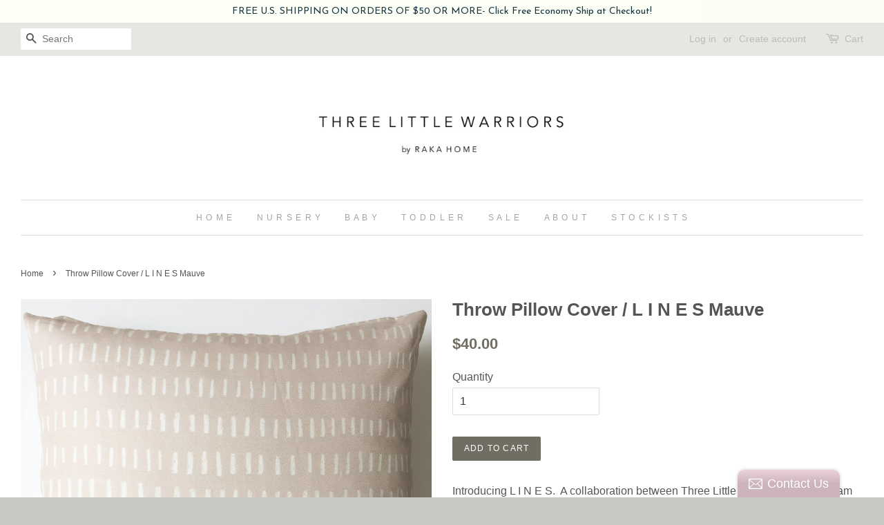

--- FILE ---
content_type: text/html; charset=utf-8
request_url: https://threelittlewarriors.com/products/throw-pillow-cover-l-i-n-e-s-dusty-rose
body_size: 14691
content:
<!doctype html>
<!--[if lt IE 7]><html class="no-js lt-ie9 lt-ie8 lt-ie7" lang="en"> <![endif]-->
<!--[if IE 7]><html class="no-js lt-ie9 lt-ie8" lang="en"> <![endif]-->
<!--[if IE 8]><html class="no-js lt-ie9" lang="en"> <![endif]-->
<!--[if IE 9 ]><html class="ie9 no-js"> <![endif]-->
<!--[if (gt IE 9)|!(IE)]><!--> <html class="no-js"> <!--<![endif]-->
<head>

  <!-- Basic page needs ================================================== -->
  <meta charset="utf-8">
  <meta http-equiv="X-UA-Compatible" content="IE=edge,chrome=1">

  

  <!-- Title and description ================================================== -->
  <title>
  Throw Pillow Cover / L I N E S Mauve &ndash; THREE LITTLE WARRIORS by RAKA MOD
  </title>

  
  <meta name="description" content="Introducing L I N E S.  A collaboration between Three Little Warriors &amp;amp; Birmingham charcoal artist Emily Morgan Brown. Front: 100% Linen Cotton Canvas Back: 100% Organic Cotton  -Zipper Enclosure  -Made to fit 18 x 18 Pillow Insert -Designed and handmade in Alabama. -Proceeds of each sale go towards providing survi">
  

  <!-- Social meta ================================================== -->
  

  <meta property="og:type" content="product">
  <meta property="og:title" content="Throw Pillow Cover / L I N E S Mauve">
  <meta property="og:url" content="https://threelittlewarriors.com/products/throw-pillow-cover-l-i-n-e-s-dusty-rose">
  
  <meta property="og:image" content="http://threelittlewarriors.com/cdn/shop/products/IMG_0050_grande.jpg?v=1504031626">
  <meta property="og:image:secure_url" content="https://threelittlewarriors.com/cdn/shop/products/IMG_0050_grande.jpg?v=1504031626">
  
  <meta property="og:image" content="http://threelittlewarriors.com/cdn/shop/products/IMG_0107_f31f9cab-4323-4a1d-9b05-d41b02cc51e2_grande.JPG?v=1504031626">
  <meta property="og:image:secure_url" content="https://threelittlewarriors.com/cdn/shop/products/IMG_0107_f31f9cab-4323-4a1d-9b05-d41b02cc51e2_grande.JPG?v=1504031626">
  
  <meta property="og:image" content="http://threelittlewarriors.com/cdn/shop/products/IMG_0106_grande.JPG?v=1504031626">
  <meta property="og:image:secure_url" content="https://threelittlewarriors.com/cdn/shop/products/IMG_0106_grande.JPG?v=1504031626">
  
  <meta property="og:price:amount" content="40.00">
  <meta property="og:price:currency" content="USD">



  <meta property="og:description" content="Introducing L I N E S.  A collaboration between Three Little Warriors &amp;amp; Birmingham charcoal artist Emily Morgan Brown. Front: 100% Linen Cotton Canvas Back: 100% Organic Cotton  -Zipper Enclosure  -Made to fit 18 x 18 Pillow Insert -Designed and handmade in Alabama. -Proceeds of each sale go towards providing survi">


<meta property="og:site_name" content="THREE LITTLE WARRIORS by RAKA MOD">


  <meta name="twitter:card" content="summary">



  <meta name="twitter:title" content="Throw Pillow Cover / L I N E S Mauve">
  <meta name="twitter:description" content="
Introducing L I N E S.  A collaboration between Three Little Warriors &amp;amp; Birmingham charcoal artist Emily Morgan Brown.
Front: 100% Linen Cotton Canvas
Back: 100% Organic Cotton 
-Zipper Enclosure">
  <meta name="twitter:image" content="https://threelittlewarriors.com/cdn/shop/products/IMG_0106_large.JPG?v=1504031626">
  <meta name="twitter:image:width" content="480">
  <meta name="twitter:image:height" content="480">



  <!-- Helpers ================================================== -->
  <link rel="canonical" href="https://threelittlewarriors.com/products/throw-pillow-cover-l-i-n-e-s-dusty-rose">
  <meta name="viewport" content="width=device-width,initial-scale=1">
  <meta name="theme-color" content="#706d62">

  <!-- CSS ================================================== -->
  <link href="//threelittlewarriors.com/cdn/shop/t/2/assets/timber.scss.css?v=16018354514797998191674770224" rel="stylesheet" type="text/css" media="all" />
  <link href="//threelittlewarriors.com/cdn/shop/t/2/assets/theme.scss.css?v=182453159957879661441674770224" rel="stylesheet" type="text/css" media="all" />

  




  <!-- Header hook for plugins ================================================== -->
  <script>window.performance && window.performance.mark && window.performance.mark('shopify.content_for_header.start');</script><meta id="shopify-digital-wallet" name="shopify-digital-wallet" content="/14337072/digital_wallets/dialog">
<meta name="shopify-checkout-api-token" content="fdeb9f0f41f0cd84a23fc617983ec5d5">
<meta id="in-context-paypal-metadata" data-shop-id="14337072" data-venmo-supported="false" data-environment="production" data-locale="en_US" data-paypal-v4="true" data-currency="USD">
<link rel="alternate" type="application/json+oembed" href="https://threelittlewarriors.com/products/throw-pillow-cover-l-i-n-e-s-dusty-rose.oembed">
<script async="async" src="/checkouts/internal/preloads.js?locale=en-US"></script>
<link rel="preconnect" href="https://shop.app" crossorigin="anonymous">
<script async="async" src="https://shop.app/checkouts/internal/preloads.js?locale=en-US&shop_id=14337072" crossorigin="anonymous"></script>
<script id="apple-pay-shop-capabilities" type="application/json">{"shopId":14337072,"countryCode":"US","currencyCode":"USD","merchantCapabilities":["supports3DS"],"merchantId":"gid:\/\/shopify\/Shop\/14337072","merchantName":"THREE LITTLE WARRIORS by RAKA MOD","requiredBillingContactFields":["postalAddress","email","phone"],"requiredShippingContactFields":["postalAddress","email","phone"],"shippingType":"shipping","supportedNetworks":["visa","masterCard","amex","discover","elo","jcb"],"total":{"type":"pending","label":"THREE LITTLE WARRIORS by RAKA MOD","amount":"1.00"},"shopifyPaymentsEnabled":true,"supportsSubscriptions":true}</script>
<script id="shopify-features" type="application/json">{"accessToken":"fdeb9f0f41f0cd84a23fc617983ec5d5","betas":["rich-media-storefront-analytics"],"domain":"threelittlewarriors.com","predictiveSearch":true,"shopId":14337072,"locale":"en"}</script>
<script>var Shopify = Shopify || {};
Shopify.shop = "three-little-warriors.myshopify.com";
Shopify.locale = "en";
Shopify.currency = {"active":"USD","rate":"1.0"};
Shopify.country = "US";
Shopify.theme = {"name":"minimal","id":119083585,"schema_name":null,"schema_version":null,"theme_store_id":null,"role":"main"};
Shopify.theme.handle = "null";
Shopify.theme.style = {"id":null,"handle":null};
Shopify.cdnHost = "threelittlewarriors.com/cdn";
Shopify.routes = Shopify.routes || {};
Shopify.routes.root = "/";</script>
<script type="module">!function(o){(o.Shopify=o.Shopify||{}).modules=!0}(window);</script>
<script>!function(o){function n(){var o=[];function n(){o.push(Array.prototype.slice.apply(arguments))}return n.q=o,n}var t=o.Shopify=o.Shopify||{};t.loadFeatures=n(),t.autoloadFeatures=n()}(window);</script>
<script>
  window.ShopifyPay = window.ShopifyPay || {};
  window.ShopifyPay.apiHost = "shop.app\/pay";
  window.ShopifyPay.redirectState = null;
</script>
<script id="shop-js-analytics" type="application/json">{"pageType":"product"}</script>
<script defer="defer" async type="module" src="//threelittlewarriors.com/cdn/shopifycloud/shop-js/modules/v2/client.init-shop-cart-sync_BT-GjEfc.en.esm.js"></script>
<script defer="defer" async type="module" src="//threelittlewarriors.com/cdn/shopifycloud/shop-js/modules/v2/chunk.common_D58fp_Oc.esm.js"></script>
<script defer="defer" async type="module" src="//threelittlewarriors.com/cdn/shopifycloud/shop-js/modules/v2/chunk.modal_xMitdFEc.esm.js"></script>
<script type="module">
  await import("//threelittlewarriors.com/cdn/shopifycloud/shop-js/modules/v2/client.init-shop-cart-sync_BT-GjEfc.en.esm.js");
await import("//threelittlewarriors.com/cdn/shopifycloud/shop-js/modules/v2/chunk.common_D58fp_Oc.esm.js");
await import("//threelittlewarriors.com/cdn/shopifycloud/shop-js/modules/v2/chunk.modal_xMitdFEc.esm.js");

  window.Shopify.SignInWithShop?.initShopCartSync?.({"fedCMEnabled":true,"windoidEnabled":true});

</script>
<script>
  window.Shopify = window.Shopify || {};
  if (!window.Shopify.featureAssets) window.Shopify.featureAssets = {};
  window.Shopify.featureAssets['shop-js'] = {"shop-cart-sync":["modules/v2/client.shop-cart-sync_DZOKe7Ll.en.esm.js","modules/v2/chunk.common_D58fp_Oc.esm.js","modules/v2/chunk.modal_xMitdFEc.esm.js"],"init-fed-cm":["modules/v2/client.init-fed-cm_B6oLuCjv.en.esm.js","modules/v2/chunk.common_D58fp_Oc.esm.js","modules/v2/chunk.modal_xMitdFEc.esm.js"],"shop-cash-offers":["modules/v2/client.shop-cash-offers_D2sdYoxE.en.esm.js","modules/v2/chunk.common_D58fp_Oc.esm.js","modules/v2/chunk.modal_xMitdFEc.esm.js"],"shop-login-button":["modules/v2/client.shop-login-button_QeVjl5Y3.en.esm.js","modules/v2/chunk.common_D58fp_Oc.esm.js","modules/v2/chunk.modal_xMitdFEc.esm.js"],"pay-button":["modules/v2/client.pay-button_DXTOsIq6.en.esm.js","modules/v2/chunk.common_D58fp_Oc.esm.js","modules/v2/chunk.modal_xMitdFEc.esm.js"],"shop-button":["modules/v2/client.shop-button_DQZHx9pm.en.esm.js","modules/v2/chunk.common_D58fp_Oc.esm.js","modules/v2/chunk.modal_xMitdFEc.esm.js"],"avatar":["modules/v2/client.avatar_BTnouDA3.en.esm.js"],"init-windoid":["modules/v2/client.init-windoid_CR1B-cfM.en.esm.js","modules/v2/chunk.common_D58fp_Oc.esm.js","modules/v2/chunk.modal_xMitdFEc.esm.js"],"init-shop-for-new-customer-accounts":["modules/v2/client.init-shop-for-new-customer-accounts_C_vY_xzh.en.esm.js","modules/v2/client.shop-login-button_QeVjl5Y3.en.esm.js","modules/v2/chunk.common_D58fp_Oc.esm.js","modules/v2/chunk.modal_xMitdFEc.esm.js"],"init-shop-email-lookup-coordinator":["modules/v2/client.init-shop-email-lookup-coordinator_BI7n9ZSv.en.esm.js","modules/v2/chunk.common_D58fp_Oc.esm.js","modules/v2/chunk.modal_xMitdFEc.esm.js"],"init-shop-cart-sync":["modules/v2/client.init-shop-cart-sync_BT-GjEfc.en.esm.js","modules/v2/chunk.common_D58fp_Oc.esm.js","modules/v2/chunk.modal_xMitdFEc.esm.js"],"shop-toast-manager":["modules/v2/client.shop-toast-manager_DiYdP3xc.en.esm.js","modules/v2/chunk.common_D58fp_Oc.esm.js","modules/v2/chunk.modal_xMitdFEc.esm.js"],"init-customer-accounts":["modules/v2/client.init-customer-accounts_D9ZNqS-Q.en.esm.js","modules/v2/client.shop-login-button_QeVjl5Y3.en.esm.js","modules/v2/chunk.common_D58fp_Oc.esm.js","modules/v2/chunk.modal_xMitdFEc.esm.js"],"init-customer-accounts-sign-up":["modules/v2/client.init-customer-accounts-sign-up_iGw4briv.en.esm.js","modules/v2/client.shop-login-button_QeVjl5Y3.en.esm.js","modules/v2/chunk.common_D58fp_Oc.esm.js","modules/v2/chunk.modal_xMitdFEc.esm.js"],"shop-follow-button":["modules/v2/client.shop-follow-button_CqMgW2wH.en.esm.js","modules/v2/chunk.common_D58fp_Oc.esm.js","modules/v2/chunk.modal_xMitdFEc.esm.js"],"checkout-modal":["modules/v2/client.checkout-modal_xHeaAweL.en.esm.js","modules/v2/chunk.common_D58fp_Oc.esm.js","modules/v2/chunk.modal_xMitdFEc.esm.js"],"shop-login":["modules/v2/client.shop-login_D91U-Q7h.en.esm.js","modules/v2/chunk.common_D58fp_Oc.esm.js","modules/v2/chunk.modal_xMitdFEc.esm.js"],"lead-capture":["modules/v2/client.lead-capture_BJmE1dJe.en.esm.js","modules/v2/chunk.common_D58fp_Oc.esm.js","modules/v2/chunk.modal_xMitdFEc.esm.js"],"payment-terms":["modules/v2/client.payment-terms_Ci9AEqFq.en.esm.js","modules/v2/chunk.common_D58fp_Oc.esm.js","modules/v2/chunk.modal_xMitdFEc.esm.js"]};
</script>
<script>(function() {
  var isLoaded = false;
  function asyncLoad() {
    if (isLoaded) return;
    isLoaded = true;
    var urls = ["\/\/static.zotabox.com\/3\/c\/3ca468442639010053c28c6695d79291\/widgets.js?shop=three-little-warriors.myshopify.com","https:\/\/cdn.hextom.com\/js\/quickannouncementbar.js?shop=three-little-warriors.myshopify.com"];
    for (var i = 0; i < urls.length; i++) {
      var s = document.createElement('script');
      s.type = 'text/javascript';
      s.async = true;
      s.src = urls[i];
      var x = document.getElementsByTagName('script')[0];
      x.parentNode.insertBefore(s, x);
    }
  };
  if(window.attachEvent) {
    window.attachEvent('onload', asyncLoad);
  } else {
    window.addEventListener('load', asyncLoad, false);
  }
})();</script>
<script id="__st">var __st={"a":14337072,"offset":-21600,"reqid":"c985760a-af0c-4a5e-b552-4e6f7ac613aa-1769034255","pageurl":"threelittlewarriors.com\/products\/throw-pillow-cover-l-i-n-e-s-dusty-rose","u":"aebc28e64788","p":"product","rtyp":"product","rid":10580745549};</script>
<script>window.ShopifyPaypalV4VisibilityTracking = true;</script>
<script id="captcha-bootstrap">!function(){'use strict';const t='contact',e='account',n='new_comment',o=[[t,t],['blogs',n],['comments',n],[t,'customer']],c=[[e,'customer_login'],[e,'guest_login'],[e,'recover_customer_password'],[e,'create_customer']],r=t=>t.map((([t,e])=>`form[action*='/${t}']:not([data-nocaptcha='true']) input[name='form_type'][value='${e}']`)).join(','),a=t=>()=>t?[...document.querySelectorAll(t)].map((t=>t.form)):[];function s(){const t=[...o],e=r(t);return a(e)}const i='password',u='form_key',d=['recaptcha-v3-token','g-recaptcha-response','h-captcha-response',i],f=()=>{try{return window.sessionStorage}catch{return}},m='__shopify_v',_=t=>t.elements[u];function p(t,e,n=!1){try{const o=window.sessionStorage,c=JSON.parse(o.getItem(e)),{data:r}=function(t){const{data:e,action:n}=t;return t[m]||n?{data:e,action:n}:{data:t,action:n}}(c);for(const[e,n]of Object.entries(r))t.elements[e]&&(t.elements[e].value=n);n&&o.removeItem(e)}catch(o){console.error('form repopulation failed',{error:o})}}const l='form_type',E='cptcha';function T(t){t.dataset[E]=!0}const w=window,h=w.document,L='Shopify',v='ce_forms',y='captcha';let A=!1;((t,e)=>{const n=(g='f06e6c50-85a8-45c8-87d0-21a2b65856fe',I='https://cdn.shopify.com/shopifycloud/storefront-forms-hcaptcha/ce_storefront_forms_captcha_hcaptcha.v1.5.2.iife.js',D={infoText:'Protected by hCaptcha',privacyText:'Privacy',termsText:'Terms'},(t,e,n)=>{const o=w[L][v],c=o.bindForm;if(c)return c(t,g,e,D).then(n);var r;o.q.push([[t,g,e,D],n]),r=I,A||(h.body.append(Object.assign(h.createElement('script'),{id:'captcha-provider',async:!0,src:r})),A=!0)});var g,I,D;w[L]=w[L]||{},w[L][v]=w[L][v]||{},w[L][v].q=[],w[L][y]=w[L][y]||{},w[L][y].protect=function(t,e){n(t,void 0,e),T(t)},Object.freeze(w[L][y]),function(t,e,n,w,h,L){const[v,y,A,g]=function(t,e,n){const i=e?o:[],u=t?c:[],d=[...i,...u],f=r(d),m=r(i),_=r(d.filter((([t,e])=>n.includes(e))));return[a(f),a(m),a(_),s()]}(w,h,L),I=t=>{const e=t.target;return e instanceof HTMLFormElement?e:e&&e.form},D=t=>v().includes(t);t.addEventListener('submit',(t=>{const e=I(t);if(!e)return;const n=D(e)&&!e.dataset.hcaptchaBound&&!e.dataset.recaptchaBound,o=_(e),c=g().includes(e)&&(!o||!o.value);(n||c)&&t.preventDefault(),c&&!n&&(function(t){try{if(!f())return;!function(t){const e=f();if(!e)return;const n=_(t);if(!n)return;const o=n.value;o&&e.removeItem(o)}(t);const e=Array.from(Array(32),(()=>Math.random().toString(36)[2])).join('');!function(t,e){_(t)||t.append(Object.assign(document.createElement('input'),{type:'hidden',name:u})),t.elements[u].value=e}(t,e),function(t,e){const n=f();if(!n)return;const o=[...t.querySelectorAll(`input[type='${i}']`)].map((({name:t})=>t)),c=[...d,...o],r={};for(const[a,s]of new FormData(t).entries())c.includes(a)||(r[a]=s);n.setItem(e,JSON.stringify({[m]:1,action:t.action,data:r}))}(t,e)}catch(e){console.error('failed to persist form',e)}}(e),e.submit())}));const S=(t,e)=>{t&&!t.dataset[E]&&(n(t,e.some((e=>e===t))),T(t))};for(const o of['focusin','change'])t.addEventListener(o,(t=>{const e=I(t);D(e)&&S(e,y())}));const B=e.get('form_key'),M=e.get(l),P=B&&M;t.addEventListener('DOMContentLoaded',(()=>{const t=y();if(P)for(const e of t)e.elements[l].value===M&&p(e,B);[...new Set([...A(),...v().filter((t=>'true'===t.dataset.shopifyCaptcha))])].forEach((e=>S(e,t)))}))}(h,new URLSearchParams(w.location.search),n,t,e,['guest_login'])})(!0,!0)}();</script>
<script integrity="sha256-4kQ18oKyAcykRKYeNunJcIwy7WH5gtpwJnB7kiuLZ1E=" data-source-attribution="shopify.loadfeatures" defer="defer" src="//threelittlewarriors.com/cdn/shopifycloud/storefront/assets/storefront/load_feature-a0a9edcb.js" crossorigin="anonymous"></script>
<script crossorigin="anonymous" defer="defer" src="//threelittlewarriors.com/cdn/shopifycloud/storefront/assets/shopify_pay/storefront-65b4c6d7.js?v=20250812"></script>
<script data-source-attribution="shopify.dynamic_checkout.dynamic.init">var Shopify=Shopify||{};Shopify.PaymentButton=Shopify.PaymentButton||{isStorefrontPortableWallets:!0,init:function(){window.Shopify.PaymentButton.init=function(){};var t=document.createElement("script");t.src="https://threelittlewarriors.com/cdn/shopifycloud/portable-wallets/latest/portable-wallets.en.js",t.type="module",document.head.appendChild(t)}};
</script>
<script data-source-attribution="shopify.dynamic_checkout.buyer_consent">
  function portableWalletsHideBuyerConsent(e){var t=document.getElementById("shopify-buyer-consent"),n=document.getElementById("shopify-subscription-policy-button");t&&n&&(t.classList.add("hidden"),t.setAttribute("aria-hidden","true"),n.removeEventListener("click",e))}function portableWalletsShowBuyerConsent(e){var t=document.getElementById("shopify-buyer-consent"),n=document.getElementById("shopify-subscription-policy-button");t&&n&&(t.classList.remove("hidden"),t.removeAttribute("aria-hidden"),n.addEventListener("click",e))}window.Shopify?.PaymentButton&&(window.Shopify.PaymentButton.hideBuyerConsent=portableWalletsHideBuyerConsent,window.Shopify.PaymentButton.showBuyerConsent=portableWalletsShowBuyerConsent);
</script>
<script data-source-attribution="shopify.dynamic_checkout.cart.bootstrap">document.addEventListener("DOMContentLoaded",(function(){function t(){return document.querySelector("shopify-accelerated-checkout-cart, shopify-accelerated-checkout")}if(t())Shopify.PaymentButton.init();else{new MutationObserver((function(e,n){t()&&(Shopify.PaymentButton.init(),n.disconnect())})).observe(document.body,{childList:!0,subtree:!0})}}));
</script>
<link id="shopify-accelerated-checkout-styles" rel="stylesheet" media="screen" href="https://threelittlewarriors.com/cdn/shopifycloud/portable-wallets/latest/accelerated-checkout-backwards-compat.css" crossorigin="anonymous">
<style id="shopify-accelerated-checkout-cart">
        #shopify-buyer-consent {
  margin-top: 1em;
  display: inline-block;
  width: 100%;
}

#shopify-buyer-consent.hidden {
  display: none;
}

#shopify-subscription-policy-button {
  background: none;
  border: none;
  padding: 0;
  text-decoration: underline;
  font-size: inherit;
  cursor: pointer;
}

#shopify-subscription-policy-button::before {
  box-shadow: none;
}

      </style>

<script>window.performance && window.performance.mark && window.performance.mark('shopify.content_for_header.end');</script>

  

<!--[if lt IE 9]>
<script src="//cdnjs.cloudflare.com/ajax/libs/html5shiv/3.7.2/html5shiv.min.js" type="text/javascript"></script>
<script src="//threelittlewarriors.com/cdn/shop/t/2/assets/respond.min.js?v=52248677837542619231471099780" type="text/javascript"></script>
<link href="//threelittlewarriors.com/cdn/shop/t/2/assets/respond-proxy.html" id="respond-proxy" rel="respond-proxy" />
<link href="//threelittlewarriors.com/search?q=f97c1af019325dd52ab635e3da650c1f" id="respond-redirect" rel="respond-redirect" />
<script src="//threelittlewarriors.com/search?q=f97c1af019325dd52ab635e3da650c1f" type="text/javascript"></script>
<![endif]-->



  <script src="//ajax.googleapis.com/ajax/libs/jquery/1.11.0/jquery.min.js" type="text/javascript"></script>
  <script src="//threelittlewarriors.com/cdn/shop/t/2/assets/modernizr.min.js?v=26620055551102246001471099780" type="text/javascript"></script>

  
  

<link href="https://monorail-edge.shopifysvc.com" rel="dns-prefetch">
<script>(function(){if ("sendBeacon" in navigator && "performance" in window) {try {var session_token_from_headers = performance.getEntriesByType('navigation')[0].serverTiming.find(x => x.name == '_s').description;} catch {var session_token_from_headers = undefined;}var session_cookie_matches = document.cookie.match(/_shopify_s=([^;]*)/);var session_token_from_cookie = session_cookie_matches && session_cookie_matches.length === 2 ? session_cookie_matches[1] : "";var session_token = session_token_from_headers || session_token_from_cookie || "";function handle_abandonment_event(e) {var entries = performance.getEntries().filter(function(entry) {return /monorail-edge.shopifysvc.com/.test(entry.name);});if (!window.abandonment_tracked && entries.length === 0) {window.abandonment_tracked = true;var currentMs = Date.now();var navigation_start = performance.timing.navigationStart;var payload = {shop_id: 14337072,url: window.location.href,navigation_start,duration: currentMs - navigation_start,session_token,page_type: "product"};window.navigator.sendBeacon("https://monorail-edge.shopifysvc.com/v1/produce", JSON.stringify({schema_id: "online_store_buyer_site_abandonment/1.1",payload: payload,metadata: {event_created_at_ms: currentMs,event_sent_at_ms: currentMs}}));}}window.addEventListener('pagehide', handle_abandonment_event);}}());</script>
<script id="web-pixels-manager-setup">(function e(e,d,r,n,o){if(void 0===o&&(o={}),!Boolean(null===(a=null===(i=window.Shopify)||void 0===i?void 0:i.analytics)||void 0===a?void 0:a.replayQueue)){var i,a;window.Shopify=window.Shopify||{};var t=window.Shopify;t.analytics=t.analytics||{};var s=t.analytics;s.replayQueue=[],s.publish=function(e,d,r){return s.replayQueue.push([e,d,r]),!0};try{self.performance.mark("wpm:start")}catch(e){}var l=function(){var e={modern:/Edge?\/(1{2}[4-9]|1[2-9]\d|[2-9]\d{2}|\d{4,})\.\d+(\.\d+|)|Firefox\/(1{2}[4-9]|1[2-9]\d|[2-9]\d{2}|\d{4,})\.\d+(\.\d+|)|Chrom(ium|e)\/(9{2}|\d{3,})\.\d+(\.\d+|)|(Maci|X1{2}).+ Version\/(15\.\d+|(1[6-9]|[2-9]\d|\d{3,})\.\d+)([,.]\d+|)( \(\w+\)|)( Mobile\/\w+|) Safari\/|Chrome.+OPR\/(9{2}|\d{3,})\.\d+\.\d+|(CPU[ +]OS|iPhone[ +]OS|CPU[ +]iPhone|CPU IPhone OS|CPU iPad OS)[ +]+(15[._]\d+|(1[6-9]|[2-9]\d|\d{3,})[._]\d+)([._]\d+|)|Android:?[ /-](13[3-9]|1[4-9]\d|[2-9]\d{2}|\d{4,})(\.\d+|)(\.\d+|)|Android.+Firefox\/(13[5-9]|1[4-9]\d|[2-9]\d{2}|\d{4,})\.\d+(\.\d+|)|Android.+Chrom(ium|e)\/(13[3-9]|1[4-9]\d|[2-9]\d{2}|\d{4,})\.\d+(\.\d+|)|SamsungBrowser\/([2-9]\d|\d{3,})\.\d+/,legacy:/Edge?\/(1[6-9]|[2-9]\d|\d{3,})\.\d+(\.\d+|)|Firefox\/(5[4-9]|[6-9]\d|\d{3,})\.\d+(\.\d+|)|Chrom(ium|e)\/(5[1-9]|[6-9]\d|\d{3,})\.\d+(\.\d+|)([\d.]+$|.*Safari\/(?![\d.]+ Edge\/[\d.]+$))|(Maci|X1{2}).+ Version\/(10\.\d+|(1[1-9]|[2-9]\d|\d{3,})\.\d+)([,.]\d+|)( \(\w+\)|)( Mobile\/\w+|) Safari\/|Chrome.+OPR\/(3[89]|[4-9]\d|\d{3,})\.\d+\.\d+|(CPU[ +]OS|iPhone[ +]OS|CPU[ +]iPhone|CPU IPhone OS|CPU iPad OS)[ +]+(10[._]\d+|(1[1-9]|[2-9]\d|\d{3,})[._]\d+)([._]\d+|)|Android:?[ /-](13[3-9]|1[4-9]\d|[2-9]\d{2}|\d{4,})(\.\d+|)(\.\d+|)|Mobile Safari.+OPR\/([89]\d|\d{3,})\.\d+\.\d+|Android.+Firefox\/(13[5-9]|1[4-9]\d|[2-9]\d{2}|\d{4,})\.\d+(\.\d+|)|Android.+Chrom(ium|e)\/(13[3-9]|1[4-9]\d|[2-9]\d{2}|\d{4,})\.\d+(\.\d+|)|Android.+(UC? ?Browser|UCWEB|U3)[ /]?(15\.([5-9]|\d{2,})|(1[6-9]|[2-9]\d|\d{3,})\.\d+)\.\d+|SamsungBrowser\/(5\.\d+|([6-9]|\d{2,})\.\d+)|Android.+MQ{2}Browser\/(14(\.(9|\d{2,})|)|(1[5-9]|[2-9]\d|\d{3,})(\.\d+|))(\.\d+|)|K[Aa][Ii]OS\/(3\.\d+|([4-9]|\d{2,})\.\d+)(\.\d+|)/},d=e.modern,r=e.legacy,n=navigator.userAgent;return n.match(d)?"modern":n.match(r)?"legacy":"unknown"}(),u="modern"===l?"modern":"legacy",c=(null!=n?n:{modern:"",legacy:""})[u],f=function(e){return[e.baseUrl,"/wpm","/b",e.hashVersion,"modern"===e.buildTarget?"m":"l",".js"].join("")}({baseUrl:d,hashVersion:r,buildTarget:u}),m=function(e){var d=e.version,r=e.bundleTarget,n=e.surface,o=e.pageUrl,i=e.monorailEndpoint;return{emit:function(e){var a=e.status,t=e.errorMsg,s=(new Date).getTime(),l=JSON.stringify({metadata:{event_sent_at_ms:s},events:[{schema_id:"web_pixels_manager_load/3.1",payload:{version:d,bundle_target:r,page_url:o,status:a,surface:n,error_msg:t},metadata:{event_created_at_ms:s}}]});if(!i)return console&&console.warn&&console.warn("[Web Pixels Manager] No Monorail endpoint provided, skipping logging."),!1;try{return self.navigator.sendBeacon.bind(self.navigator)(i,l)}catch(e){}var u=new XMLHttpRequest;try{return u.open("POST",i,!0),u.setRequestHeader("Content-Type","text/plain"),u.send(l),!0}catch(e){return console&&console.warn&&console.warn("[Web Pixels Manager] Got an unhandled error while logging to Monorail."),!1}}}}({version:r,bundleTarget:l,surface:e.surface,pageUrl:self.location.href,monorailEndpoint:e.monorailEndpoint});try{o.browserTarget=l,function(e){var d=e.src,r=e.async,n=void 0===r||r,o=e.onload,i=e.onerror,a=e.sri,t=e.scriptDataAttributes,s=void 0===t?{}:t,l=document.createElement("script"),u=document.querySelector("head"),c=document.querySelector("body");if(l.async=n,l.src=d,a&&(l.integrity=a,l.crossOrigin="anonymous"),s)for(var f in s)if(Object.prototype.hasOwnProperty.call(s,f))try{l.dataset[f]=s[f]}catch(e){}if(o&&l.addEventListener("load",o),i&&l.addEventListener("error",i),u)u.appendChild(l);else{if(!c)throw new Error("Did not find a head or body element to append the script");c.appendChild(l)}}({src:f,async:!0,onload:function(){if(!function(){var e,d;return Boolean(null===(d=null===(e=window.Shopify)||void 0===e?void 0:e.analytics)||void 0===d?void 0:d.initialized)}()){var d=window.webPixelsManager.init(e)||void 0;if(d){var r=window.Shopify.analytics;r.replayQueue.forEach((function(e){var r=e[0],n=e[1],o=e[2];d.publishCustomEvent(r,n,o)})),r.replayQueue=[],r.publish=d.publishCustomEvent,r.visitor=d.visitor,r.initialized=!0}}},onerror:function(){return m.emit({status:"failed",errorMsg:"".concat(f," has failed to load")})},sri:function(e){var d=/^sha384-[A-Za-z0-9+/=]+$/;return"string"==typeof e&&d.test(e)}(c)?c:"",scriptDataAttributes:o}),m.emit({status:"loading"})}catch(e){m.emit({status:"failed",errorMsg:(null==e?void 0:e.message)||"Unknown error"})}}})({shopId: 14337072,storefrontBaseUrl: "https://threelittlewarriors.com",extensionsBaseUrl: "https://extensions.shopifycdn.com/cdn/shopifycloud/web-pixels-manager",monorailEndpoint: "https://monorail-edge.shopifysvc.com/unstable/produce_batch",surface: "storefront-renderer",enabledBetaFlags: ["2dca8a86"],webPixelsConfigList: [{"id":"shopify-app-pixel","configuration":"{}","eventPayloadVersion":"v1","runtimeContext":"STRICT","scriptVersion":"0450","apiClientId":"shopify-pixel","type":"APP","privacyPurposes":["ANALYTICS","MARKETING"]},{"id":"shopify-custom-pixel","eventPayloadVersion":"v1","runtimeContext":"LAX","scriptVersion":"0450","apiClientId":"shopify-pixel","type":"CUSTOM","privacyPurposes":["ANALYTICS","MARKETING"]}],isMerchantRequest: false,initData: {"shop":{"name":"THREE LITTLE WARRIORS by RAKA MOD","paymentSettings":{"currencyCode":"USD"},"myshopifyDomain":"three-little-warriors.myshopify.com","countryCode":"US","storefrontUrl":"https:\/\/threelittlewarriors.com"},"customer":null,"cart":null,"checkout":null,"productVariants":[{"price":{"amount":40.0,"currencyCode":"USD"},"product":{"title":"Throw Pillow Cover \/ L I N E S Mauve","vendor":"THREE LITTLE WARRIORS by RAKA HOME","id":"10580745549","untranslatedTitle":"Throw Pillow Cover \/ L I N E S Mauve","url":"\/products\/throw-pillow-cover-l-i-n-e-s-dusty-rose","type":"Pillows"},"id":"41732554957","image":{"src":"\/\/threelittlewarriors.com\/cdn\/shop\/products\/IMG_0106.JPG?v=1504031626"},"sku":"","title":"Default Title","untranslatedTitle":"Default Title"}],"purchasingCompany":null},},"https://threelittlewarriors.com/cdn","fcfee988w5aeb613cpc8e4bc33m6693e112",{"modern":"","legacy":""},{"shopId":"14337072","storefrontBaseUrl":"https:\/\/threelittlewarriors.com","extensionBaseUrl":"https:\/\/extensions.shopifycdn.com\/cdn\/shopifycloud\/web-pixels-manager","surface":"storefront-renderer","enabledBetaFlags":"[\"2dca8a86\"]","isMerchantRequest":"false","hashVersion":"fcfee988w5aeb613cpc8e4bc33m6693e112","publish":"custom","events":"[[\"page_viewed\",{}],[\"product_viewed\",{\"productVariant\":{\"price\":{\"amount\":40.0,\"currencyCode\":\"USD\"},\"product\":{\"title\":\"Throw Pillow Cover \/ L I N E S Mauve\",\"vendor\":\"THREE LITTLE WARRIORS by RAKA HOME\",\"id\":\"10580745549\",\"untranslatedTitle\":\"Throw Pillow Cover \/ L I N E S Mauve\",\"url\":\"\/products\/throw-pillow-cover-l-i-n-e-s-dusty-rose\",\"type\":\"Pillows\"},\"id\":\"41732554957\",\"image\":{\"src\":\"\/\/threelittlewarriors.com\/cdn\/shop\/products\/IMG_0106.JPG?v=1504031626\"},\"sku\":\"\",\"title\":\"Default Title\",\"untranslatedTitle\":\"Default Title\"}}]]"});</script><script>
  window.ShopifyAnalytics = window.ShopifyAnalytics || {};
  window.ShopifyAnalytics.meta = window.ShopifyAnalytics.meta || {};
  window.ShopifyAnalytics.meta.currency = 'USD';
  var meta = {"product":{"id":10580745549,"gid":"gid:\/\/shopify\/Product\/10580745549","vendor":"THREE LITTLE WARRIORS by RAKA HOME","type":"Pillows","handle":"throw-pillow-cover-l-i-n-e-s-dusty-rose","variants":[{"id":41732554957,"price":4000,"name":"Throw Pillow Cover \/ L I N E S Mauve","public_title":null,"sku":""}],"remote":false},"page":{"pageType":"product","resourceType":"product","resourceId":10580745549,"requestId":"c985760a-af0c-4a5e-b552-4e6f7ac613aa-1769034255"}};
  for (var attr in meta) {
    window.ShopifyAnalytics.meta[attr] = meta[attr];
  }
</script>
<script class="analytics">
  (function () {
    var customDocumentWrite = function(content) {
      var jquery = null;

      if (window.jQuery) {
        jquery = window.jQuery;
      } else if (window.Checkout && window.Checkout.$) {
        jquery = window.Checkout.$;
      }

      if (jquery) {
        jquery('body').append(content);
      }
    };

    var hasLoggedConversion = function(token) {
      if (token) {
        return document.cookie.indexOf('loggedConversion=' + token) !== -1;
      }
      return false;
    }

    var setCookieIfConversion = function(token) {
      if (token) {
        var twoMonthsFromNow = new Date(Date.now());
        twoMonthsFromNow.setMonth(twoMonthsFromNow.getMonth() + 2);

        document.cookie = 'loggedConversion=' + token + '; expires=' + twoMonthsFromNow;
      }
    }

    var trekkie = window.ShopifyAnalytics.lib = window.trekkie = window.trekkie || [];
    if (trekkie.integrations) {
      return;
    }
    trekkie.methods = [
      'identify',
      'page',
      'ready',
      'track',
      'trackForm',
      'trackLink'
    ];
    trekkie.factory = function(method) {
      return function() {
        var args = Array.prototype.slice.call(arguments);
        args.unshift(method);
        trekkie.push(args);
        return trekkie;
      };
    };
    for (var i = 0; i < trekkie.methods.length; i++) {
      var key = trekkie.methods[i];
      trekkie[key] = trekkie.factory(key);
    }
    trekkie.load = function(config) {
      trekkie.config = config || {};
      trekkie.config.initialDocumentCookie = document.cookie;
      var first = document.getElementsByTagName('script')[0];
      var script = document.createElement('script');
      script.type = 'text/javascript';
      script.onerror = function(e) {
        var scriptFallback = document.createElement('script');
        scriptFallback.type = 'text/javascript';
        scriptFallback.onerror = function(error) {
                var Monorail = {
      produce: function produce(monorailDomain, schemaId, payload) {
        var currentMs = new Date().getTime();
        var event = {
          schema_id: schemaId,
          payload: payload,
          metadata: {
            event_created_at_ms: currentMs,
            event_sent_at_ms: currentMs
          }
        };
        return Monorail.sendRequest("https://" + monorailDomain + "/v1/produce", JSON.stringify(event));
      },
      sendRequest: function sendRequest(endpointUrl, payload) {
        // Try the sendBeacon API
        if (window && window.navigator && typeof window.navigator.sendBeacon === 'function' && typeof window.Blob === 'function' && !Monorail.isIos12()) {
          var blobData = new window.Blob([payload], {
            type: 'text/plain'
          });

          if (window.navigator.sendBeacon(endpointUrl, blobData)) {
            return true;
          } // sendBeacon was not successful

        } // XHR beacon

        var xhr = new XMLHttpRequest();

        try {
          xhr.open('POST', endpointUrl);
          xhr.setRequestHeader('Content-Type', 'text/plain');
          xhr.send(payload);
        } catch (e) {
          console.log(e);
        }

        return false;
      },
      isIos12: function isIos12() {
        return window.navigator.userAgent.lastIndexOf('iPhone; CPU iPhone OS 12_') !== -1 || window.navigator.userAgent.lastIndexOf('iPad; CPU OS 12_') !== -1;
      }
    };
    Monorail.produce('monorail-edge.shopifysvc.com',
      'trekkie_storefront_load_errors/1.1',
      {shop_id: 14337072,
      theme_id: 119083585,
      app_name: "storefront",
      context_url: window.location.href,
      source_url: "//threelittlewarriors.com/cdn/s/trekkie.storefront.9615f8e10e499e09ff0451d383e936edfcfbbf47.min.js"});

        };
        scriptFallback.async = true;
        scriptFallback.src = '//threelittlewarriors.com/cdn/s/trekkie.storefront.9615f8e10e499e09ff0451d383e936edfcfbbf47.min.js';
        first.parentNode.insertBefore(scriptFallback, first);
      };
      script.async = true;
      script.src = '//threelittlewarriors.com/cdn/s/trekkie.storefront.9615f8e10e499e09ff0451d383e936edfcfbbf47.min.js';
      first.parentNode.insertBefore(script, first);
    };
    trekkie.load(
      {"Trekkie":{"appName":"storefront","development":false,"defaultAttributes":{"shopId":14337072,"isMerchantRequest":null,"themeId":119083585,"themeCityHash":"12018204665734975791","contentLanguage":"en","currency":"USD","eventMetadataId":"e5633556-0db1-45a7-8bc3-5a2f299995bb"},"isServerSideCookieWritingEnabled":true,"monorailRegion":"shop_domain","enabledBetaFlags":["65f19447"]},"Session Attribution":{},"S2S":{"facebookCapiEnabled":false,"source":"trekkie-storefront-renderer","apiClientId":580111}}
    );

    var loaded = false;
    trekkie.ready(function() {
      if (loaded) return;
      loaded = true;

      window.ShopifyAnalytics.lib = window.trekkie;

      var originalDocumentWrite = document.write;
      document.write = customDocumentWrite;
      try { window.ShopifyAnalytics.merchantGoogleAnalytics.call(this); } catch(error) {};
      document.write = originalDocumentWrite;

      window.ShopifyAnalytics.lib.page(null,{"pageType":"product","resourceType":"product","resourceId":10580745549,"requestId":"c985760a-af0c-4a5e-b552-4e6f7ac613aa-1769034255","shopifyEmitted":true});

      var match = window.location.pathname.match(/checkouts\/(.+)\/(thank_you|post_purchase)/)
      var token = match? match[1]: undefined;
      if (!hasLoggedConversion(token)) {
        setCookieIfConversion(token);
        window.ShopifyAnalytics.lib.track("Viewed Product",{"currency":"USD","variantId":41732554957,"productId":10580745549,"productGid":"gid:\/\/shopify\/Product\/10580745549","name":"Throw Pillow Cover \/ L I N E S Mauve","price":"40.00","sku":"","brand":"THREE LITTLE WARRIORS by RAKA HOME","variant":null,"category":"Pillows","nonInteraction":true,"remote":false},undefined,undefined,{"shopifyEmitted":true});
      window.ShopifyAnalytics.lib.track("monorail:\/\/trekkie_storefront_viewed_product\/1.1",{"currency":"USD","variantId":41732554957,"productId":10580745549,"productGid":"gid:\/\/shopify\/Product\/10580745549","name":"Throw Pillow Cover \/ L I N E S Mauve","price":"40.00","sku":"","brand":"THREE LITTLE WARRIORS by RAKA HOME","variant":null,"category":"Pillows","nonInteraction":true,"remote":false,"referer":"https:\/\/threelittlewarriors.com\/products\/throw-pillow-cover-l-i-n-e-s-dusty-rose"});
      }
    });


        var eventsListenerScript = document.createElement('script');
        eventsListenerScript.async = true;
        eventsListenerScript.src = "//threelittlewarriors.com/cdn/shopifycloud/storefront/assets/shop_events_listener-3da45d37.js";
        document.getElementsByTagName('head')[0].appendChild(eventsListenerScript);

})();</script>
<script
  defer
  src="https://threelittlewarriors.com/cdn/shopifycloud/perf-kit/shopify-perf-kit-3.0.4.min.js"
  data-application="storefront-renderer"
  data-shop-id="14337072"
  data-render-region="gcp-us-central1"
  data-page-type="product"
  data-theme-instance-id="119083585"
  data-theme-name=""
  data-theme-version=""
  data-monorail-region="shop_domain"
  data-resource-timing-sampling-rate="10"
  data-shs="true"
  data-shs-beacon="true"
  data-shs-export-with-fetch="true"
  data-shs-logs-sample-rate="1"
  data-shs-beacon-endpoint="https://threelittlewarriors.com/api/collect"
></script>
</head>

<body id="throw-pillow-cover-l-i-n-e-s-mauve" class="template-product" >

  <div class="header-bar">
  <div class="wrapper medium-down--hide">
    <div class="post-large--display-table">

      
        <div class="header-bar__left post-large--display-table-cell">

          

          

          
            <div class="header-bar__module header-bar__search">
              


  <form action="/search" method="get" class="header-bar__search-form clearfix" role="search">
    
    <button type="submit" class="btn icon-fallback-text header-bar__search-submit">
      <span class="icon icon-search" aria-hidden="true"></span>
      <span class="fallback-text">Search</span>
    </button>
    <input type="search" name="q" value="" aria-label="Search" class="header-bar__search-input" placeholder="Search">
  </form>


            </div>
          

        </div>
      

      <div class="header-bar__right post-large--display-table-cell">

        
          <ul class="header-bar__module header-bar__module--list">
            
              <li>
                <a href="/account/login" id="customer_login_link">Log in</a>
              </li>
              <li>or</li>
              <li>
                <a href="/account/register" id="customer_register_link">Create account</a>
              </li>  
            
          </ul>
        

        <div class="header-bar__module">
          <span class="header-bar__sep" aria-hidden="true"></span>
          <a href="/cart" class="cart-page-link">
            <span class="icon icon-cart header-bar__cart-icon" aria-hidden="true"></span>
          </a>
        </div>

        <div class="header-bar__module">
          <a href="/cart" class="cart-page-link">
            Cart
            <span class="cart-count header-bar__cart-count hidden-count">0</span>
          </a>
        </div>

        
          
        

      </div>
    </div>
  </div>
  <div class="wrapper post-large--hide">
    <button type="button" class="mobile-nav-trigger" id="MobileNavTrigger">
      <span class="icon icon-hamburger" aria-hidden="true"></span>
      Menu
    </button>
    <a href="/cart" class="cart-page-link mobile-cart-page-link">
      <span class="icon icon-cart header-bar__cart-icon" aria-hidden="true"></span>
      Cart <span class="cart-count hidden-count">0</span>
    </a>
  </div>
  <ul id="MobileNav" class="mobile-nav post-large--hide">
  
  
  
  <li class="mobile-nav__link" aria-haspopup="true">
    
      <a href="/" class="mobile-nav">
        H O M E 
      </a>
    
  </li>
  
  
  <li class="mobile-nav__link" aria-haspopup="true">
    
      <a href="/collections/home" class="mobile-nav">
        N U R S E R Y
      </a>
    
  </li>
  
  
  <li class="mobile-nav__link" aria-haspopup="true">
    
      <a href="/collections/baby" class="mobile-nav">
        B A B Y
      </a>
    
  </li>
  
  
  <li class="mobile-nav__link" aria-haspopup="true">
    
      <a href="/collections/toddler" class="mobile-nav">
        T O D D L E R
      </a>
    
  </li>
  
  
  <li class="mobile-nav__link" aria-haspopup="true">
    
      <a href="/collections/sale" class="mobile-nav">
        S A L E 
      </a>
    
  </li>
  
  
  <li class="mobile-nav__link" aria-haspopup="true">
    
      <a href="/pages/about-us" class="mobile-nav">
        A B O U T 
      </a>
    
  </li>
  
  
  <li class="mobile-nav__link" aria-haspopup="true">
    
      <a href="/pages/s-t-o-c-k-i-s-t-s" class="mobile-nav">
        S T O C K I S T S
      </a>
    
  </li>
  

  
    
      <li class="mobile-nav__link">
        <a href="/account/login" id="customer_login_link">Log in</a>
      </li>
      <li class="mobile-nav__link">
        <a href="/account/register" id="customer_register_link">Create account</a>
      </li>
    
  
  
  <li class="mobile-nav__link">
    
      <div class="header-bar__module header-bar__search">
        


  <form action="/search" method="get" class="header-bar__search-form clearfix" role="search">
    
    <button type="submit" class="btn icon-fallback-text header-bar__search-submit">
      <span class="icon icon-search" aria-hidden="true"></span>
      <span class="fallback-text">Search</span>
    </button>
    <input type="search" name="q" value="" aria-label="Search" class="header-bar__search-input" placeholder="Search">
  </form>


      </div>
    
  </li>
  
</ul>

</div>


  <header class="site-header" role="banner">
    <div class="wrapper">

      

      <div class="grid--full">
        <div class="grid__item">
          
            <div class="h1 site-header__logo" itemscope itemtype="http://schema.org/Organization">
          
            
              <a href="/" itemprop="url">
                <img src="//threelittlewarriors.com/cdn/shop/t/2/assets/logo.png?v=2573348094653624631504041500" alt="THREE LITTLE WARRIORS by RAKA MOD" itemprop="logo">
              </a>
            
          
            </div>
          
          
        </div>
      </div>
      <div class="grid--full medium-down--hide">
        <div class="grid__item">
          
<ul class="site-nav" role="navigation" id="AccessibleNav">
  
    
    
    
      <li >
        <a href="/" class="site-nav__link">H O M E </a>
      </li>
    
  
    
    
    
      <li >
        <a href="/collections/home" class="site-nav__link">N U R S E R Y</a>
      </li>
    
  
    
    
    
      <li >
        <a href="/collections/baby" class="site-nav__link">B A B Y</a>
      </li>
    
  
    
    
    
      <li >
        <a href="/collections/toddler" class="site-nav__link">T O D D L E R</a>
      </li>
    
  
    
    
    
      <li >
        <a href="/collections/sale" class="site-nav__link">S A L E </a>
      </li>
    
  
    
    
    
      <li >
        <a href="/pages/about-us" class="site-nav__link">A B O U T </a>
      </li>
    
  
    
    
    
      <li >
        <a href="/pages/s-t-o-c-k-i-s-t-s" class="site-nav__link">S T O C K I S T S</a>
      </li>
    
  
</ul>

        </div>
      </div>

      

    </div>
  </header>

  <main class="wrapper main-content" role="main">
    <div class="grid">
        <div class="grid__item">
          <div itemscope itemtype="http://schema.org/Product">

  <meta itemprop="url" content="https://threelittlewarriors.com/products/throw-pillow-cover-l-i-n-e-s-dusty-rose">
  <meta itemprop="image" content="//threelittlewarriors.com/cdn/shop/products/IMG_0106_grande.JPG?v=1504031626">

  <div class="section-header section-header--breadcrumb">
    

<nav class="breadcrumb" role="navigation" aria-label="breadcrumbs">
  <a href="/" title="Back to the frontpage">Home</a>

  

    
    <span aria-hidden="true" class="breadcrumb__sep">&rsaquo;</span>
    <span>Throw Pillow Cover / L I N E S Mauve</span>

  
</nav>


  </div>

  <div class="product-single">
    <div class="grid product-single__hero">
      <div class="grid__item post-large--one-half">

        

          <div class="product-single__photos" id="ProductPhoto">
            
            <img src="//threelittlewarriors.com/cdn/shop/products/IMG_0106_1024x1024.JPG?v=1504031626" alt="Throw Pillow Cover / L I N E S Mauve" id="ProductPhotoImg" data-zoom="//threelittlewarriors.com/cdn/shop/products/IMG_0106_1024x1024.JPG?v=1504031626" data-image-id="26483378189">
          </div>

          

            <ul class="product-single__thumbnails grid-uniform" id="ProductThumbs">
              
                <li class="grid__item wide--one-quarter large--one-third medium-down--one-third">
                  <a data-image-id="26483378189" href="//threelittlewarriors.com/cdn/shop/products/IMG_0106_1024x1024.JPG?v=1504031626" class="product-single__thumbnail">
                    <img src="//threelittlewarriors.com/cdn/shop/products/IMG_0106_grande.JPG?v=1504031626" alt="Throw Pillow Cover / L I N E S Mauve">
                  </a>
                </li>
              
                <li class="grid__item wide--one-quarter large--one-third medium-down--one-third">
                  <a data-image-id="26483378637" href="//threelittlewarriors.com/cdn/shop/products/IMG_0107_f31f9cab-4323-4a1d-9b05-d41b02cc51e2_1024x1024.JPG?v=1504031626" class="product-single__thumbnail">
                    <img src="//threelittlewarriors.com/cdn/shop/products/IMG_0107_f31f9cab-4323-4a1d-9b05-d41b02cc51e2_grande.JPG?v=1504031626" alt="Throw Pillow Cover / L I N E S Mauve">
                  </a>
                </li>
              
                <li class="grid__item wide--one-quarter large--one-third medium-down--one-third">
                  <a data-image-id="26483377165" href="//threelittlewarriors.com/cdn/shop/products/IMG_0050_1024x1024.jpg?v=1504031626" class="product-single__thumbnail">
                    <img src="//threelittlewarriors.com/cdn/shop/products/IMG_0050_grande.jpg?v=1504031626" alt="Throw Pillow Cover / L I N E S Mauve">
                  </a>
                </li>
              
            </ul>

          

        

        

      </div>
      <div class="grid__item post-large--one-half">
        
        <h1 itemprop="name">Throw Pillow Cover / L I N E S Mauve</h1>

        <div itemprop="offers" itemscope itemtype="http://schema.org/Offer">
          

          <meta itemprop="priceCurrency" content="USD">
          <link itemprop="availability" href="http://schema.org/InStock">

          <div class="product-single__prices">
            <span id="ProductPrice" class="product-single__price" itemprop="price" content="40.0">
              $40.00
            </span>

            
          </div>

          <form action="/cart/add" method="post" enctype="multipart/form-data" id="AddToCartForm">
            <select name="id" id="productSelect" class="product-single__variants">
              
                

                  <option  selected="selected"  data-sku="" value="41732554957">Default Title - $40.00 USD</option>

                
              
            </select>

            <div class="product-single__quantity">
              <label for="Quantity">Quantity</label>
              <input type="number" id="Quantity" name="quantity" value="1" min="1" class="quantity-selector">
            </div>

            <button type="submit" name="add" id="AddToCart" class="btn">
              <span id="AddToCartText">Add to Cart</span>
            </button>
          </form>

          <div class="product-description rte" itemprop="description">
            <meta charset="utf-8"><meta charset="utf-8">
<p><span>Introducing L I N E S.  A collaboration between Three Little Warriors &amp; Birmingham charcoal artist Emily Morgan Brown.</span></p>
<p><span>Front: 100% Linen Cotton Canvas</span></p>
<p>Back: 100% Organic Cotton </p>
<p>-Zipper Enclosure </p>
<p>-Made to fit 18 x 18 Pillow Insert <br><br><span>-Designed and handmade in Alabama.</span></p>
<p><span>-Proceeds of each sale go towards providing survivors of human trafficking the skills needed to earn a living wage.</span></p>
<p> </p>
<p> </p>
<meta charset="utf-8">
<p><span>-Throw Pillow Cover only. Insert sold separately. </span></p>
          </div>

          
            <hr class="hr--clear hr--small">
            <h2 class="h4">Share this Product</h2>
            



<div class="social-sharing is-clean" data-permalink="https://threelittlewarriors.com/products/throw-pillow-cover-l-i-n-e-s-dusty-rose">

  
    <a target="_blank" href="//www.facebook.com/sharer.php?u=https://threelittlewarriors.com/products/throw-pillow-cover-l-i-n-e-s-dusty-rose" class="share-facebook" title="Share on Facebook">
      <span class="icon icon-facebook" aria-hidden="true"></span>
      <span class="share-title" aria-hidden="true">Share</span>
      <span class="visually-hidden">Share on Facebook</span>
      
        <span class="share-count" aria-hidden="true">0</span>
      
    </a>
  

  
    <a target="_blank" href="//twitter.com/share?text=Throw%20Pillow%20Cover%20/%20L%20I%20N%20E%20S%20Mauve&amp;url=https://threelittlewarriors.com/products/throw-pillow-cover-l-i-n-e-s-dusty-rose" class="share-twitter" title="Tweet on Twitter">
      <span class="icon icon-twitter" aria-hidden="true"></span>
      <span class="share-title" aria-hidden="true">Tweet</span>
      <span class="visually-hidden">Tweet on Twitter</span>
    </a>
  

  

    
      <a target="_blank" href="//pinterest.com/pin/create/button/?url=https://threelittlewarriors.com/products/throw-pillow-cover-l-i-n-e-s-dusty-rose&amp;media=http://threelittlewarriors.com/cdn/shop/products/IMG_0106_1024x1024.JPG?v=1504031626&amp;description=Throw%20Pillow%20Cover%20/%20L%20I%20N%20E%20S%20Mauve" class="share-pinterest" title="Pin on Pinterest">
        <span class="icon icon-pinterest" aria-hidden="true"></span>
        <span class="share-title" aria-hidden="true">Pin it</span>
        <span class="visually-hidden">Pin on Pinterest</span>
        
          <span class="share-count" aria-hidden="true">0</span>
        
      </a>
    

    
      <a target="_blank" href="//fancy.com/fancyit?ItemURL=https://threelittlewarriors.com/products/throw-pillow-cover-l-i-n-e-s-dusty-rose&amp;Title=Throw%20Pillow%20Cover%20/%20L%20I%20N%20E%20S%20Mauve&amp;Category=Other&amp;ImageURL=//threelittlewarriors.com/cdn/shop/products/IMG_0106_1024x1024.JPG?v=1504031626" class="share-fancy" title="Add to Fancy">
        <span class="icon icon-fancy" aria-hidden="true"></span>
        <span class="share-title" aria-hidden="true">Fancy</span>
        <span class="visually-hidden">Add to Fancy</span>
      </a>
    

  

  
    <a target="_blank" href="//plus.google.com/share?url=https://threelittlewarriors.com/products/throw-pillow-cover-l-i-n-e-s-dusty-rose" class="share-google" title="+1 on Google Plus">
      <!-- Cannot get Google+ share count with JS yet -->
      <span class="icon icon-google_plus" aria-hidden="true"></span>
      
        <span class="share-count" aria-hidden="true">+1</span>
        <span class="visually-hidden">+1 on Google Plus</span>
      
    </a>
  

</div>

          
        </div>

      </div>
    </div>
  </div>

  
    





  <hr class="hr--clear hr--small">
  <div class="section-header section-header--medium">
    <h2 class="h4" class="section-header__title">More from this collection</h2>
  </div>
  <div class="grid-uniform grid-link__container">
    
    
    
      
        
          
          











<div class="grid__item post-large--one-quarter medium--one-quarter small--one-half">
  <a href="/collections/home/products/swaddle-blanket-l-i-n-e-s-charcoal" class="grid-link text-center">
    <span class="grid-link__image grid-link__image--product">
      
      
      <span class="grid-link__image-centered">
        <img src="//threelittlewarriors.com/cdn/shop/products/fullsizeoutput_af_large.jpeg?v=1504295353" alt="Baby Blanket / L I N E S charcoal (organic)">
      </span>
    </span>
    <p class="grid-link__title">Baby Blanket / L I N E S charcoal (organic)</p>
    
    <p class="grid-link__meta">
      
      
      $60.00
    </p>
  </a>
</div>

        
      
    
      
        
          
          











<div class="grid__item post-large--one-quarter medium--one-quarter small--one-half">
  <a href="/collections/home/products/throw-pillow-covers-l-i-n-e-s-charcoal" class="grid-link text-center">
    <span class="grid-link__image grid-link__image--product">
      
      
      <span class="grid-link__image-centered">
        <img src="//threelittlewarriors.com/cdn/shop/products/IMG_0133_large.JPG?v=1532716265" alt="Throw Pillow Cover / L I N E S charcoal">
      </span>
    </span>
    <p class="grid-link__title">Throw Pillow Cover / L I N E S charcoal</p>
    
    <p class="grid-link__meta">
      
      
      $40.00
    </p>
  </a>
</div>

        
      
    
      
        
      
    
      
        
          
          











<div class="grid__item post-large--one-quarter medium--one-quarter small--one-half">
  <a href="/collections/home/products/swaddle-blanket-l-i-n-e-s-peach" class="grid-link text-center">
    <span class="grid-link__image grid-link__image--product">
      
      
      <span class="grid-link__image-centered">
        <img src="//threelittlewarriors.com/cdn/shop/products/IMG_6808_large.JPG?v=1508164916" alt="Baby Blanket / L I N E S peach">
      </span>
    </span>
    <p class="grid-link__title">Baby Blanket / L I N E S peach</p>
    
    <p class="grid-link__meta">
      
      
      $60.00
    </p>
  </a>
</div>

        
      
    
      
        
          
          











<div class="grid__item post-large--one-quarter medium--one-quarter small--one-half">
  <a href="/collections/home/products/copy-of-swaddle-blanket-l-i-n-e-s-charcoal" class="grid-link text-center">
    <span class="grid-link__image grid-link__image--product">
      
      
      <span class="grid-link__image-centered">
        <img src="//threelittlewarriors.com/cdn/shop/products/fullsizeoutput_42f_large.jpeg?v=1532718744" alt="Baby Blanket / L I N E S latte">
      </span>
    </span>
    <p class="grid-link__title">Baby Blanket / L I N E S latte</p>
    
    <p class="grid-link__meta">
      
      
      $60.00
    </p>
  </a>
</div>

        
      
    
  </div>


  

</div>

<script src="//threelittlewarriors.com/cdn/shopifycloud/storefront/assets/themes_support/option_selection-b017cd28.js" type="text/javascript"></script>
<script>
  var selectCallback = function(variant, selector) {
    timber.productPage({
      money_format: "${{amount}}",
      variant: variant,
      selector: selector,
      translations: {
        add_to_cart : "Add to Cart",
        sold_out : "Sold Out",
        unavailable : "Unavailable"
      }
    });
  };

  jQuery(function($) {
    new Shopify.OptionSelectors('productSelect', {
      product: {"id":10580745549,"title":"Throw Pillow Cover \/ L I N E S Mauve","handle":"throw-pillow-cover-l-i-n-e-s-dusty-rose","description":"\u003cmeta charset=\"utf-8\"\u003e\u003cmeta charset=\"utf-8\"\u003e\n\u003cp\u003e\u003cspan\u003eIntroducing L I N E S.  A collaboration between Three Little Warriors \u0026amp; Birmingham charcoal artist Emily Morgan Brown.\u003c\/span\u003e\u003c\/p\u003e\n\u003cp\u003e\u003cspan\u003eFront: 100% Linen Cotton Canvas\u003c\/span\u003e\u003c\/p\u003e\n\u003cp\u003eBack: 100% Organic Cotton \u003c\/p\u003e\n\u003cp\u003e-Zipper Enclosure \u003c\/p\u003e\n\u003cp\u003e-Made to fit 18 x 18 Pillow Insert \u003cbr\u003e\u003cbr\u003e\u003cspan\u003e-Designed and handmade in Alabama.\u003c\/span\u003e\u003c\/p\u003e\n\u003cp\u003e\u003cspan\u003e-Proceeds of each sale go towards providing survivors of human trafficking the skills needed to earn a living wage.\u003c\/span\u003e\u003c\/p\u003e\n\u003cp\u003e \u003c\/p\u003e\n\u003cp\u003e \u003c\/p\u003e\n\u003cmeta charset=\"utf-8\"\u003e\n\u003cp\u003e\u003cspan\u003e-Throw Pillow Cover only. Insert sold separately. \u003c\/span\u003e\u003c\/p\u003e","published_at":"2017-08-30T19:22:25-05:00","created_at":"2017-08-29T13:30:41-05:00","vendor":"THREE LITTLE WARRIORS by RAKA HOME","type":"Pillows","tags":["Boy","Gender Neutral","Girl"],"price":4000,"price_min":4000,"price_max":4000,"available":true,"price_varies":false,"compare_at_price":4000,"compare_at_price_min":4000,"compare_at_price_max":4000,"compare_at_price_varies":false,"variants":[{"id":41732554957,"title":"Default Title","option1":"Default Title","option2":null,"option3":null,"sku":"","requires_shipping":true,"taxable":true,"featured_image":null,"available":true,"name":"Throw Pillow Cover \/ L I N E S Mauve","public_title":null,"options":["Default Title"],"price":4000,"weight":142,"compare_at_price":4000,"inventory_quantity":10,"inventory_management":"shopify","inventory_policy":"deny","barcode":"","requires_selling_plan":false,"selling_plan_allocations":[]}],"images":["\/\/threelittlewarriors.com\/cdn\/shop\/products\/IMG_0106.JPG?v=1504031626","\/\/threelittlewarriors.com\/cdn\/shop\/products\/IMG_0107_f31f9cab-4323-4a1d-9b05-d41b02cc51e2.JPG?v=1504031626","\/\/threelittlewarriors.com\/cdn\/shop\/products\/IMG_0050.jpg?v=1504031626"],"featured_image":"\/\/threelittlewarriors.com\/cdn\/shop\/products\/IMG_0106.JPG?v=1504031626","options":["Title"],"media":[{"alt":null,"id":488158003261,"position":1,"preview_image":{"aspect_ratio":1.0,"height":2048,"width":2048,"src":"\/\/threelittlewarriors.com\/cdn\/shop\/products\/IMG_0106.JPG?v=1504031626"},"aspect_ratio":1.0,"height":2048,"media_type":"image","src":"\/\/threelittlewarriors.com\/cdn\/shop\/products\/IMG_0106.JPG?v=1504031626","width":2048},{"alt":null,"id":488158101565,"position":2,"preview_image":{"aspect_ratio":1.0,"height":2003,"width":2003,"src":"\/\/threelittlewarriors.com\/cdn\/shop\/products\/IMG_0107_f31f9cab-4323-4a1d-9b05-d41b02cc51e2.JPG?v=1504031626"},"aspect_ratio":1.0,"height":2003,"media_type":"image","src":"\/\/threelittlewarriors.com\/cdn\/shop\/products\/IMG_0107_f31f9cab-4323-4a1d-9b05-d41b02cc51e2.JPG?v=1504031626","width":2003},{"alt":null,"id":488157937725,"position":3,"preview_image":{"aspect_ratio":1.009,"height":743,"width":750,"src":"\/\/threelittlewarriors.com\/cdn\/shop\/products\/IMG_0050.jpg?v=1504031626"},"aspect_ratio":1.009,"height":743,"media_type":"image","src":"\/\/threelittlewarriors.com\/cdn\/shop\/products\/IMG_0050.jpg?v=1504031626","width":750}],"requires_selling_plan":false,"selling_plan_groups":[],"content":"\u003cmeta charset=\"utf-8\"\u003e\u003cmeta charset=\"utf-8\"\u003e\n\u003cp\u003e\u003cspan\u003eIntroducing L I N E S.  A collaboration between Three Little Warriors \u0026amp; Birmingham charcoal artist Emily Morgan Brown.\u003c\/span\u003e\u003c\/p\u003e\n\u003cp\u003e\u003cspan\u003eFront: 100% Linen Cotton Canvas\u003c\/span\u003e\u003c\/p\u003e\n\u003cp\u003eBack: 100% Organic Cotton \u003c\/p\u003e\n\u003cp\u003e-Zipper Enclosure \u003c\/p\u003e\n\u003cp\u003e-Made to fit 18 x 18 Pillow Insert \u003cbr\u003e\u003cbr\u003e\u003cspan\u003e-Designed and handmade in Alabama.\u003c\/span\u003e\u003c\/p\u003e\n\u003cp\u003e\u003cspan\u003e-Proceeds of each sale go towards providing survivors of human trafficking the skills needed to earn a living wage.\u003c\/span\u003e\u003c\/p\u003e\n\u003cp\u003e \u003c\/p\u003e\n\u003cp\u003e \u003c\/p\u003e\n\u003cmeta charset=\"utf-8\"\u003e\n\u003cp\u003e\u003cspan\u003e-Throw Pillow Cover only. Insert sold separately. \u003c\/span\u003e\u003c\/p\u003e"},
      onVariantSelected: selectCallback,
      enableHistoryState: true
    });

    // Add label if only one product option and it isn't 'Title'. Could be 'Size'.
    

    // Hide selectors if we only have 1 variant and its title contains 'Default'.
    
      $('.selector-wrapper').hide();
    
  });
</script>

        </div>
    </div>
  </main>

  <footer class="site-footer small--text-center" role="contentinfo">

    <div class="wrapper">

      <div class="grid-uniform">

        
        
        
        
        
        
        
        

        

        

        
          <div class="grid__item post-large--one-third medium--one-third">
            
            <h3 class="h4">Quick Links</h3>
            
            <ul class="site-footer__links">
              
                <li><a href="/search">Search</a></li>
              
                <li><a href="/pages/about-us">About us</a></li>
              
            </ul>
          </div>
        

        

        
          <div class="grid__item post-large--one-third medium--one-third">
            <h3 class="h4">Follow Us</h3>
              
              <ul class="inline-list social-icons">
  
  
    <li>
      <a class="icon-fallback-text" href="https://www.facebook.com/threelittlewarriors" title="THREE LITTLE WARRIORS by RAKA MOD on Facebook">
        <span class="icon icon-facebook" aria-hidden="true"></span>
        <span class="fallback-text">Facebook</span>
      </a>
    </li>
  
  
  
  
    <li>
      <a class="icon-fallback-text" href="https://www.instagram.com/threelittlewarriors/" title="THREE LITTLE WARRIORS by RAKA MOD on Instagram">
        <span class="icon icon-instagram" aria-hidden="true"></span>
        <span class="fallback-text">Instagram</span>
      </a>
    </li>
  
  
  
  
  
  
  
</ul>

          </div>
        

        

        
          <div class="grid__item post-large--one-third medium--one-third">
            <h3 class="h4">Newsletter</h3>
            <p>Sign up for the latest news, offers and styles</p>
            

  <div class="form-vertical small--hide">
    <form method="post" action="/contact#contact_form" id="contact_form" accept-charset="UTF-8" class="contact-form"><input type="hidden" name="form_type" value="customer" /><input type="hidden" name="utf8" value="✓" />
      
      
        <input type="hidden" name="contact[tags]" value="newsletter">
        <input type="email" value="" placeholder="Your email" name="contact[email]" id="Email" class="input-group-field" aria-label="Your email" autocorrect="off" autocapitalize="off">
        <input type="submit" class="btn" name="subscribe" id="subscribe" value="Subscribe">
      
    </form>
  </div> 
  <div class="form-vertical post-large--hide large--hide medium--hide">
    <form method="post" action="/contact#contact_form" id="contact_form" accept-charset="UTF-8" class="contact-form"><input type="hidden" name="form_type" value="customer" /><input type="hidden" name="utf8" value="✓" />
      
      
        <input type="hidden" name="contact[tags]" value="newsletter">
        <div class="input-group">
          <input type="email" value="" placeholder="Your email" name="contact[email]" id="Email" class="input-group-field" aria-label="Your email" autocorrect="off" autocapitalize="off">
          <span class="input-group-btn">
            <button type="submit" class="btn" name="commit" id="subscribe">Subscribe</button>
          </span>
        </div>
      
    </form>
  </div>  

          </div>
        
      </div>

      <hr class="hr--small hr--clear">

      <div class="grid">
        <div class="grid__item text-center">
          <p class="site-footer__links">Copyright &copy; 2026, <a href="/" title="">THREE LITTLE WARRIORS by RAKA MOD</a>. <a target="_blank" rel="nofollow" href="https://www.shopify.com?utm_campaign=poweredby&amp;utm_medium=shopify&amp;utm_source=onlinestore">Powered by Shopify</a></p>
        </div>
      </div>

      
        
        <div class="grid">
          <div class="grid__item text-center">
            
            <ul class="inline-list payment-icons">
              
                
              
                
                  <li>
                    <span class="icon-fallback-text">
                      <span class="icon icon-american_express" aria-hidden="true"></span>
                      <span class="fallback-text">american express</span>
                    </span>
                  </li>
                
              
                
              
                
                  <li>
                    <span class="icon-fallback-text">
                      <span class="icon icon-diners_club" aria-hidden="true"></span>
                      <span class="fallback-text">diners club</span>
                    </span>
                  </li>
                
              
                
                  <li>
                    <span class="icon-fallback-text">
                      <span class="icon icon-discover" aria-hidden="true"></span>
                      <span class="fallback-text">discover</span>
                    </span>
                  </li>
                
              
                
                  <li>
                    <span class="icon-fallback-text">
                      <span class="icon icon-master" aria-hidden="true"></span>
                      <span class="fallback-text">master</span>
                    </span>
                  </li>
                
              
                
                  <li>
                    <span class="icon-fallback-text">
                      <span class="icon icon-paypal" aria-hidden="true"></span>
                      <span class="fallback-text">paypal</span>
                    </span>
                  </li>
                
              
                
              
                
                  <li>
                    <span class="icon-fallback-text">
                      <span class="icon icon-visa" aria-hidden="true"></span>
                      <span class="fallback-text">visa</span>
                    </span>
                  </li>
                
              
            </ul>
          </div>
        </div>
        
      
    </div>

  </footer>

  

  
    <script src="//threelittlewarriors.com/cdn/shop/t/2/assets/jquery.flexslider.min.js?v=33237652356059489871471099779" type="text/javascript"></script>
    <script src="//threelittlewarriors.com/cdn/shop/t/2/assets/slider.js?v=11042661389441680811504184353" type="text/javascript"></script>
  

  <script src="//threelittlewarriors.com/cdn/shop/t/2/assets/fastclick.min.js?v=29723458539410922371471099778" type="text/javascript"></script>
  <script src="//threelittlewarriors.com/cdn/shop/t/2/assets/timber.js?v=117545440411324876641479145817" type="text/javascript"></script>
  <script src="//threelittlewarriors.com/cdn/shop/t/2/assets/theme.js?v=49263329503962477781479145817" type="text/javascript"></script>

  
    
      <script src="//threelittlewarriors.com/cdn/shop/t/2/assets/jquery.zoom.min.js?v=7098547149633335911471099779" type="text/javascript"></script>
    
  

  
    
      <script src="//threelittlewarriors.com/cdn/shop/t/2/assets/social-buttons.js?v=103197090037676789791471099782" type="text/javascript"></script>
    
  



<script type="text/javascript">
	var SCPB = new Object();
  	SCPB.page="product";  
    
    SCPB.product= 
      { 
        "id":10580745549,
        "published_at":"2017-08-30",
        "price":4000, 
        "compare_at_price":4000, 
        "handle":"throw-pillow-cover-l-i-n-e-s-dusty-rose",
        "variants": 
        [ 
      	   
      		{
              "id": 41732554957,
              "price": 4000 ,
              "compare_at_price": 4000  ,
              "inventory_quantity": 10  ,
              "inventory_management": "shopify"   
    		}
    		
          
        ],
        collections: [  443438861  ] 
      }
      ;
    
		var sc_pb_money_format = "${{amount}}";
		var product_select_index= 0;
</script>

<link href="//threelittlewarriors.com/cdn/shop/t/2/assets/sc-pb-25052016-css.scss?v=120281443500081737721516897230" rel="stylesheet" type="text/css" media="all" />
<script src="//threelittlewarriors.com/cdn/shop/t/2/assets/sc-pb-app.min.js?v=7217694445892559841516897232" type="text/javascript"></script>  
<script src="//threelittlewarriors.com/cdn/shop/t/2/assets/sc-pb-25052016-js.js?v=79392883308466612891516897231" type="text/javascript"></script>  
</body>
</html>
